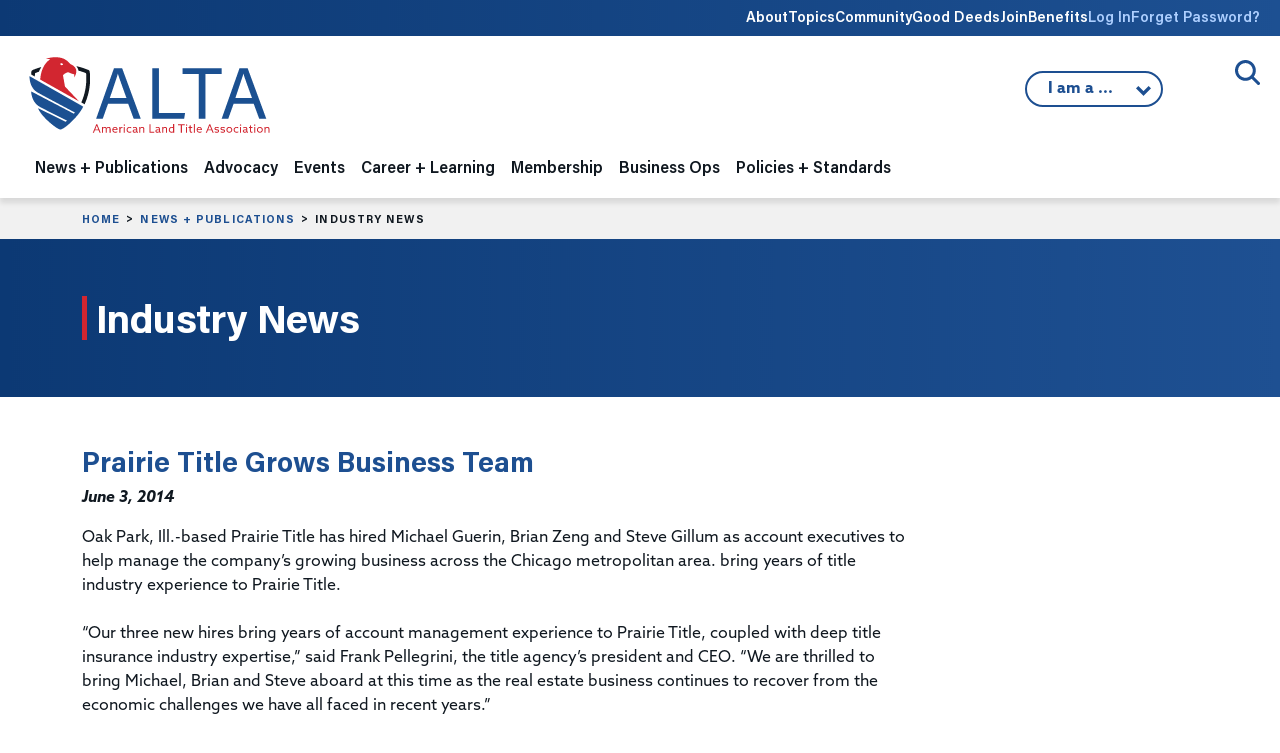

--- FILE ---
content_type: text/html;charset=UTF-8
request_url: https://www.alta.org/news-and-publications/news/20140603-Prairie-Title-Grows-Business-Team
body_size: 13097
content:
<!doctype html>
<html lang="en" xmlns="http://www.w3.org/1999/html">
<head>
	<title>ALTA - Prairie Title Grows Business Team</title>
	
<!-- Google Tag Manager -->
<script>(function(w,d,s,l,i){w[l]=w[l]||[];w[l].push({'gtm.start':
new Date().getTime(),event:'gtm.js'});var f=d.getElementsByTagName(s)[0],
j=d.createElement(s),dl=l!='dataLayer'?'&l='+l:'';j.async=true;j.src=
'https://www.googletagmanager.com/gtm.js?id='+i+dl;f.parentNode.insertBefore(j,f);
})(window,document,'script','dataLayer','GTM-K563FHW');</script>
<!-- End Google Tag Manager -->


	<meta charset="utf-8">
	<meta name="MobileOptimized" content="width" />
	<meta name="HandheldFriendly" content="true" />
	<meta name="viewport" content="width=device-width, initial-scale=1">

	<link rel="preconnect" href="https://www.googletagmanager.com">

	<meta name="google-site-verification" content="S1kv_9X7eOCJVhJx9LJbIlAfS5eMWGdZrgr53w8Hz7A" />
	<meta name="facebook-domain-verification" content="anf99f39woqeu8zq60m1p20dgtfatv" />
	<meta name="msvalidate.01" content="9DC8C304FBBF38AB7EFAEC0693403060" />

	

	<meta name="title" content="Prairie Title Grows Business Team" />
	<meta property="og:title" content="Prairie Title Grows Business Team" />
	<meta name="author" content="Jeremy Yohe" />
	<meta name="robots" content="index,follow" />
	<meta name="expires" content="Tue, 01 Jun 1999 19:58:02 GMT">
	<meta property="og:site_name" content="American Land Title Association" />
	<meta property="og:locale" content="en_US" />
	<meta property="article:publisher" content="ALTA TitleNews Online" />
	<meta property="article:published_time" content="2014-06-03T10:50:00-05:00" />
	<meta name="publish_date" content="2014-06-03T10:50:00-05:00" />
	<meta property="og:type" content="article" />
	<meta property="og:url" content="https://www.alta.org/news-and-publications/news/20140603-Prairie-Title-Grows-Business-Team" />
	<link rel="image_src" href="https://www.alta.org/images/ALTA-Logo-Share-1200x628.png" />
	<meta property="og:image" content="https://www.alta.org/images/ALTA-Logo-Share-1200x628.png" />
	<meta property="og:image:width" content="1200" />
	<meta property="og:image:height" content="628" />
	<meta property="og:image:type" content="image/jpeg" />
	<meta name="description" content="Oak Park, Ill.-based Prairie Title has hired Michael Guerin, Brian Zeng and Steve Gillum as account executives to help manage the company’s growing business across the Chicago metropolitan area. bring years of title industry experience to Prairie Title. " />
	<meta property="og:description" content="Oak Park, Ill.-based Prairie Title has hired Michael Guerin, Brian Zeng and Steve Gillum as account executives to help manage the company’s growing business across the Chicago metropolitan area. bring years of title industry experience to Prairie Title. " />
	<meta name="keywords" content="American Land Title Association, ALTA, title insurance, title company, title agent, settlement services, property rights, real estate" />

	<link rel="cononical" href="https://www.alta.org/news-and-publications/news/20140603-Prairie-Title-Grows-Business-Team" />

	<link rel="apple-touch-icon" sizes="180x180" href="https://www.alta.org/images/favicons/apple-touch-icon.png">
	<link rel="icon" type="image/png" sizes="32x32" href="https://www.alta.org/images/favicons/favicon-32x32.png">
	<link rel="icon" type="image/png" sizes="16x16" href="https://www.alta.org/images/favicons/favicon-16x16.png">
	
	<link rel="mask-icon" href="https://www.alta.org/images/favicons/safari-pinned-tab.svg" color="#5bbad5">
	<link rel="shortcut icon" href="https://www.alta.org/images/favicons/favicon.ico">
	<meta name="msapplication-TileColor" content="#2b5797">
	<meta name="msapplication-config" content="https://www.alta.org/images/favicons/browserconfig.xml">
	<meta name="theme-color" content="#ffffff">

	<link href="https://cdn.jsdelivr.net/npm/bootstrap@5.3.8/dist/css/bootstrap.min.css" rel="stylesheet" integrity="sha384-sRIl4kxILFvY47J16cr9ZwB07vP4J8+LH7qKQnuqkuIAvNWLzeN8tE5YBujZqJLB" crossorigin="anonymous">

	<link href="https://www.alta.org/css/styles.css" rel="stylesheet" type="text/css" />
	<link href="https://www.alta.org/css/custom.css?1769416459115" rel="stylesheet" type="text/css" />
	<link href="https://www.alta.org/css/select2.min.css" rel="stylesheet" type="text/css">

	<link href="https://www.alta.org/css/fontawesome/css/fontawesome.min.css" rel="stylesheet">
	<link href="https://www.alta.org/css/fontawesome/css/brands.min.css" rel="stylesheet">
	<link href="https://www.alta.org/css/fontawesome/css/solid.min.css" rel="stylesheet">
	<link href="https://www.alta.org/css/fontawesome/css/duotone.min.css" rel="stylesheet">

	
	<!-- Facebook Pixel Code -->
	<script>
	  !function(f,b,e,v,n,t,s)
	  {if(f.fbq)return;n=f.fbq=function(){n.callMethod?
	  n.callMethod.apply(n,arguments):n.queue.push(arguments)};
	  if(!f._fbq)f._fbq=n;n.push=n;n.loaded=!0;n.version='2.0';
	  n.queue=[];t=b.createElement(e);t.async=!0;
	  t.src=v;s=b.getElementsByTagName(e)[0];
	  s.parentNode.insertBefore(t,s)}(window, document,'script',
	  'https://connect.facebook.net/en_US/fbevents.js');
	  fbq('init', '190723278257726');
	  fbq('track', 'PageView');
	</script>
	<noscript><img height="1" width="1" style="display:none"
	  src="https://www.facebook.com/tr?id=190723278257726&ev=PageView&noscript=1"
	/></noscript>
	<!-- End Facebook Pixel Code -->
	
	
	<!-- All content copyright (c) 2004-2026 American Land Title Association. All rights reserved. -->
	<!-- Custom HTML, CSS, JS, and CFM code copyright (c) 2004-2026 www.chad-wick.com. All rights reserved. -->
	<!-- Base website designed by Team Allegiance. -->
	
</head>

<body class="page-industry-news">

<!-- Google Tag Manager (noscript) -->
<noscript><iframe src="https://www.googletagmanager.com/ns.html?id=GTM-K563FHW"
height="0" width="0" style="display:none;visibility:hidden"></iframe></noscript>
<!-- End Google Tag Manager (noscript) -->


<a href="#main-content" class="visually-hidden focusable">
Skip to main content
</a>

<div class="header-wrapper">

<div class="utility-nav-wrap">
	<div class="container-fluid">
	<div class="row">
		<div class="col-12">
		<nav class="utility-nav">
			<ul>
			<li class="d-none d-lg-block">
				<a href="/about">About</a>
				<div class="utility-dropdown">
				
					<div><a href="https://www.alta.org/about/alta-strategic-priorities" >ALTA Strategic Priorities</a></div>
				
					<div><a href="https://www.alta.org/about/board-of-governors" >Board of Governors</a></div>
				
					<div><a href="https://www.alta.org/about/alta-presidents" >ALTA Presidents</a></div>
				
					<div><a href="https://www.alta.org/media/pdf/alta-bylaws.pdf" target="_blank">ALTA Bylaws</a></div>
				
					<div><a href="https://www.alta.org/about/privacy-policy" >Privacy Policy</a></div>
				
					<div><a href="https://www.alta.org/about/antitrust-policy" >ALTA Antitrust Policy</a></div>
				
					<div><a href="https://www.alta.org/about/working-at-alta" >Working at ALTA</a></div>
				
					<div><a href="https://www.alta.org/about/state-land-title-associations" >State Land Title Associations</a></div>
				
					<div><a href="https://www.alta.org/about/contact-alta" >Contact ALTA</a></div>
				
					<div><a href="https://www.alta.org/about/history-of-alta" >History of ALTA</a></div>
				
					<div><a href="https://teamlocker.squadlocker.com/#/lockers/american-land-title-association" target="_blank">ALTA Gear</a></div>
				
				<div>
			</li>
			<li class="d-none d-lg-block">
				<a href="/topics">Topics</a>
				<div class="utility-dropdown">
					
						<div><a href="https://www.alta.org/topics/title-waiver-pilot" >Title Acceptance Pilot</a></div>
					
						<div><a href="https://www.alta.org/topics/digital-closings-topic" >Digital Closings</a></div>
					
						<div><a href="https://www.alta.org/topics/artificial-intelligence" >Artificial Intelligence</a></div>
					
						<div><a href="https://www.alta.org/topics/cybersecurity" >Cybersecurity</a></div>
					
						<div><a href="https://www.alta.org/topics/wire-fraud" >Wire Fraud</a></div>
					
						<div><a href="https://www.alta.org/topics/fincen" >Financial Crimes Enforcement Network</a></div>
					
				<div>
			</li>

			
				<li class="d-none d-lg-block"><a href="https://community.alta.org" target="_blank">Community</a></li>
			
				<li class="d-none d-lg-block"><a href="https://www.altagooddeeds.org" target="_blank">Good Deeds</a></li>
			
				<li class="d-none d-lg-block"><a href="https://www.alta.org/membership">Join</a></li>
			
				<li class="d-none d-lg-block"><a href="https://www.alta.org/membership/membership-benefits">Benefits</a></li>
			
				<li><a href="https://portal.alta.org/account/login.aspx?RedirectUrl=https://www.alta.org/news-and-publications/news?title=20140603-Prairie-Title-Grows-Business-Team" class="login-link">Log In</a></li>
				<li><a href="https://portal.alta.org/account/login.aspx?Forgot=Yes&RedirectUrl=https://www.alta.org/news-and-publications/news" class="login-link">Forget Password?</a></li>
			

			</ul>
		</nav>
		</div>
	</div>
	</div>
</div>

<div class="site-search">
	<div class="container-fluid">
	<div class="row">
		<div class="col-12 site-search-wrap">
		
		<button class="site-search-trigger">
			<span>Open/Close Search</span>
		</button>
		<div class="site-search-form">
			<form action="/search/" method="post" style="display:none;">
			<input class="site-search-field" type="text" name="keywords" placeholder="Enter keyword(s) to match exactly">
			

<script src="https://challenges.cloudflare.com/turnstile/v0/api.js" defer></script>
    
<div class="cf-turnstile" data-sitekey="0x4AAAAAAA8SNLGwesom6iYz"></div>

				<input class="site-search-button" type="submit" value="Search" style="height:40px;margin-top:12px;">
			
			<input type="hidden" name="doAll" value="1">
			</form>
		</div>
		</div>
	</div>
	</div>
</div>

<header class="site-header">

	<div class="container-fluid">
	<div class="row">
		<div class="col-12">
		<nav class="navbar navbar-expand-lg">
			<a class="navbar-brand" href="https://www.alta.org"><img class="site-logo" src="https://www.alta.org/images/ALTA-Logo.svg" height="78" width="245" alt="ALTA American Land Title Association"></a>
			<button class="navbar-toggler" type="button" data-bs-toggle="collapse" data-bs-target="#navbarNavDropdown" aria-controls="navbarNavDropdown" aria-expanded="false" aria-label="Toggle navigation">
			<span class="toggler-icon top-bar"></span>
			<span class="toggler-icon middle-bar"></span>
			<span class="toggler-icon bottom-bar"></span>
			</button>

			
			<div class="iama">
			<button class="iama-trigger">
				
				I am a ...
				

			<ul class="iama-dropdown">
				
					<li><a href="https://www.alta.org/iama.cfm?return=/news-and-publications/news.cfm&which=1">Title Attorney</a></li>
				
					<li><a href="#" onclick="confirmModal('Notice','Click <b>Continue</b> to go to HomeClosing101.','https://www.homeclosing101.org/',1);">Consumer</a></li>
				
					<li><a href="https://www.alta.org/iama.cfm?return=/news-and-publications/news.cfm&which=3">Realtor</a></li>
				
					<li><a href="https://www.alta.org/iama.cfm?return=/news-and-publications/news.cfm&which=4">Mortgage Lender</a></li>
				
					<li><a href="https://www.alta.org/iama.cfm?return=/news-and-publications/news.cfm&which=5">Policy Maker</a></li>
				
					<li><a href="https://www.alta.org/iama.cfm?return=/news-and-publications/news.cfm&which=6">Student</a></li>
				
					<li><a href="https://www.alta.org/iama.cfm?return=/news-and-publications/news.cfm&which=7">Land Title Professional</a></li>
				
			</ul>
 			</button>
	
			</div>
			

			<div class="collapse navbar-collapse" id="navbarNavDropdown">
			<ul class="navbar-nav ">






	<li class="nav-item dropdown nav-news-and-publications">
	<span class="nav-expand"><i class="fa fa-chevron-down"></i></span>
	<a class="nav-link" href="/news-and-publications" id="navbarDropdown1" role="button" aria-expanded="false">News + Publications</a> 
	<div class="dropdown-menu" aria-labelledby="navbarDropdown1">
		<div class="dropdown-menu-meta col-md-4">
		<p class="section-heading">News + Publications</p>
		<img src="/images/nav/nav-image-news-publications.jpg" />
		<p>ALTA’s publications and news center brings the latest information affecting the title and settlement services industry to ALTA members. Whether you are looking for industry news, practical insights on issues affecting title insurance or our suite of legal and regulatory publications we have the news you need.</p>
		</div>
		<div class="dropdown-menu-nav col-md-8">
		
		
		<ul class="subnav">
			
			
				<li class="subnav-level-1">
					<a class="dropdown-item" href="https://www.alta.org/news-and-publications/titlenews-magazine" ><span>TitleNews Magazine</span></a>
					<div class="dropdown-desc">The industry's essential news magazine contains vital information and analysis for industry professionals.</div> 
				</li>
			
			
				<li class="subnav-level-1">
					<a class="dropdown-item" href="https://www.alta.org/news-and-publications/industry-news" ><span>Industry News</span></a>
					<div class="dropdown-desc">Twice a week, the top stories impacting the title insurance industry.</div> 
				</li>
			
			
				<li class="subnav-level-1">
					<a class="dropdown-item" href="https://www.alta.org/news-and-publications/legal-and-regulatory-publications" ><span>Legal + Regulatory Publications</span></a>
					<div class="dropdown-desc">Practical legal analysis of claims and court decisions related to the title insurance industry.</div> 
					<ul>
						
							<li class="subnav-level-2"><a class="dropdown-item" href="https://www.alta.org/news-and-publications/legal-and-regulatory-publications/tirs-state-compliance-guide" >TIRS State Compliance Guides</a></li>
						
							<li class="subnav-level-2"><a class="dropdown-item" href="https://www.alta.org/news-and-publications/legal-and-regulatory-publications/title-and-escrow-claims-guide" >Title & Escrow Claims Guide</a></li>
						
							<li class="subnav-level-2"><a class="dropdown-item" href="https://www.alta.org/news-and-publications/legal-and-regulatory-publications/title-insurance-law-journal" >Title Insurance Law Journal</a></li>
						
					</ul>
					
				</li>
			
			
				<li class="subnav-level-1">
					<a class="dropdown-item" href="https://www.alta.org/news-and-publications/title-protects" ><span>Title Protects</span></a>
					<div class="dropdown-desc">Members of the title insurance industry work daily to assist consumers in purchasing new homes and enhancing their communities.</div> 
				</li>
			
			
				<li class="subnav-level-1">
					<a class="dropdown-item" href="https://www.alta.org/news-and-publications/press-releases" ><span>Press Releases</span></a>
					
				</li>
			
			
				<li class="subnav-level-1">
					<a class="dropdown-item" href="https://www.homeclosing101.org" target="_blank"><span>Consumers: What to Expect at Closing</span></a>
					<div class="dropdown-desc">HomeClosing101.org</div> 
				</li>
			
			
				<li class="subnav-level-1">
					<a class="dropdown-item" href="https://www.alta.org/news-and-publications/manage-subscriptions" ><span>Manage Your Subscriptions</span></a>
					<div class="dropdown-desc">Manage the emails you want to receive from ALTA.</div> 
					<ul>
						
							<li class="subnav-level-2"><a class="dropdown-item" href="https://www.alta.org/news-and-publications/manage-subscriptions#email" >Email Preferences</a></li>
						
					</ul>
					
				</li>
			
		</ul>
		

		</div>
	</div>
	</li>
	


	<li class="nav-item dropdown nav-advocacy">
	<span class="nav-expand"><i class="fa fa-chevron-down"></i></span>
	<a class="nav-link" href="/advocacy" id="navbarDropdown2" role="button" aria-expanded="false">Advocacy</a> 
	<div class="dropdown-menu" aria-labelledby="navbarDropdown1">
		<div class="dropdown-menu-meta col-md-4">
		<p class="section-heading">Advocacy</p>
		<img src="/images/nav/nav-image-advocacy.jpg" />
		<p>ALTA represents its members on a national and state level by working closely with members of Congress, state legislatures and regulators to advocate on behalf of the land title industry.</p>
		</div>
		<div class="dropdown-menu-nav col-md-8">
		
		
		<ul class="subnav">
			
			
				<li class="subnav-level-1">
					<a class="dropdown-item" href="https://www.alta.org/advocacy/advocacy-issues" ><span>Advocacy Issues</span></a>
					
					<ul>
						
							<li class="subnav-level-2"><a class="dropdown-item" href="https://www.alta.org/advocacy/advocacy-issues/1031-real-estate-like-kind-exchanges" >1031 Real Estate Like-kind Exchanges</a></li>
						
							<li class="subnav-level-2"><a class="dropdown-item" href="https://www.alta.org/advocacy/advocacy-issues/treasury" >Anti-Money Laundering/FinCEN</a></li>
						
							<li class="subnav-level-2"><a class="dropdown-item" href="https://www.alta.org/advocacy/advocacy-issues/data-privacy" >Data Privacy</a></li>
						
							<li class="subnav-level-2"><a class="dropdown-item" href="https://www.alta.org/advocacy/advocacy-issues/digital-closings" >Digital Closings/Remote Online Notarization</a></li>
						
							<li class="subnav-level-2"><a class="dropdown-item" href="https://www.alta.org/advocacy/advocacy-issues/discriminatory-covenants" >Discriminatory Covenants</a></li>
						
							<li class="subnav-level-2"><a class="dropdown-item" href="https://www.alta.org/advocacy/advocacy-issues/elder-real-estate-fraud" >Elder Real Estate Fraud</a></li>
						
							<li class="subnav-level-2"><a class="dropdown-item" href="https://www.alta.org/advocacy/advocacy-issues/fema" >Flood Insurance</a></li>
						
							<li class="subnav-level-2"><a class="dropdown-item" href="https://www.alta.org/advocacy/advocacy-issues/foreign-ownership" >Foreign Ownership of Land</a></li>
						
							<li class="subnav-level-2"><a class="dropdown-item" href="https://www.alta.org/advocacy/advocacy-issues/heirs-property" >Heirs' Property</a></li>
						
							<li class="subnav-level-2"><a class="dropdown-item" href="https://www.alta.org/advocacy/advocacy-issues/housing-affordability" >Housing Affordability</a></li>
						
							<li class="subnav-level-2"><a class="dropdown-item" href="https://www.alta.org/advocacy/advocacy-issues/native-american-lands" >Native American Lands</a></li>
						
							<li class="subnav-level-2"><a class="dropdown-item" href="https://www.alta.org/advocacy/advocacy-issues/non-title-recorded-agreements-for-personal-service" >Non-Title Recorded Agreements for Personal Service (NTRAPS)</a></li>
						
							<li class="subnav-level-2"><a class="dropdown-item" href="https://www.alta.org/advocacy/advocacy-issues/predictable-recording-fees" >Predictable Recording Fees</a></li>
						
							<li class="subnav-level-2"><a class="dropdown-item" href="https://www.alta.org/advocacy/advocacy-issues/foreclosure" >Property Tax Foreclosure</a></li>
						
							<li class="subnav-level-2"><a class="dropdown-item" href="https://www.alta.org/advocacy/advocacy-issues/good-funds" >Real Time Payments / Good Funds</a></li>
						
							<li class="subnav-level-2"><a class="dropdown-item" href="https://www.alta.org/advocacy/advocacy-issues/redaction-and-record-shielding" >Redaction/Record Shielding</a></li>
						
							<li class="subnav-level-2"><a class="dropdown-item" href="https://www.alta.org/advocacy/advocacy-issues/serving-consumers-and-communities" >Serving Consumers and Communities</a></li>
						
							<li class="subnav-level-2"><a class="dropdown-item" href="https://www.alta.org/advocacy/advocacy-issues/title-waiver-pilot-advocacy" >Title Acceptance Pilot</a></li>
						
							<li class="subnav-level-2"><a class="dropdown-item" href="https://www.alta.org/advocacy/advocacy-issues/unregulated-title-insurance-products" >Unregulated Title Insurance Alternatives</a></li>
						
					</ul>
					
				</li>
			
			
				<li class="subnav-level-1">
					<a class="dropdown-item" href="https://www.alta.org/advocacy/tipac" ><span>Title Industry Political Action Committee (TIPAC)</span></a>
					<div class="dropdown-desc">TIPAC is the only PAC that directly represents the interest of the title industry in our nation's political system.</div> 
				</li>
			
			
				<li class="subnav-level-1">
					<a class="dropdown-item" href="https://www.alta.org/advocacy/tan" ><span>Title Action Network (TAN)</span></a>
					<div class="dropdown-desc">TAN is the premier grassroots organization promoting the value of the land title insurance industry.</div> 
					<ul>
						
							<li class="subnav-level-2"><a class="dropdown-item" href="https://www.alta.org/advocacy/tan#join-tan" >Join TAN</a></li>
						
							<li class="subnav-level-2"><a class="dropdown-item" href="https://www.alta.org/advocacy/tan/tan-member-map" >TAN Member Map</a></li>
						
							<li class="subnav-level-2"><a class="dropdown-item" href="https://www.alta.org/advocacy/tan/congressional-liaisons" >Congressional Liaisons</a></li>
						
					</ul>
					
				</li>
			
			
				<li class="subnav-level-1">
					<a class="dropdown-item" href="https://www.alta.org/advocacy/state-advocacy" ><span>State Legislation Tracking Map</span></a>
					
				</li>
			
		</ul>
		

		</div>
	</div>
	</li>
	


	<li class="nav-item dropdown nav-events">
	<span class="nav-expand"><i class="fa fa-chevron-down"></i></span>
	<a class="nav-link" href="/events" id="navbarDropdown3" role="button" aria-expanded="false">Events</a> 
	<div class="dropdown-menu" aria-labelledby="navbarDropdown1">
		<div class="dropdown-menu-meta col-md-4">
		<p class="section-heading">Events</p>
		<img src="/images/nav/nav-image-events.jpg" />
		<p>ALTA, along with affiliated land title associations, organizes dozens of world-class meetings each year. Each event is an opportunity for you to learn from industry experts, meet industry vendors and network with your peers.</p>
		</div>
		<div class="dropdown-menu-nav col-md-8">
		
		
		<ul class="subnav">
			
			
				<li class="subnav-level-1">
					<a class="dropdown-item" href="https://portal.alta.org/events/upcoming-events" ><span>Register for a Meeting</span></a>
					
				</li>
			
			
				<li class="subnav-level-1">
					<a class="dropdown-item" href="https://www.alta.org/career-and-learning/webinars-and-training/webinars" ><span>Webinars (ALTA Insights)</span></a>
					
				</li>
			
			
				<li class="subnav-level-1">
					<a class="dropdown-item" href="https://www.alta.org/events/#upcoming-events" ><span>Upcoming Events</span></a>
					
				</li>
			
			
				<li class="subnav-level-1">
					<a class="dropdown-item" href="https://www.alta.org/events/#national-conferences" ><span>National Conferences</span></a>
					
					<ul>
						
							<li class="subnav-level-2"><a class="dropdown-item" href="https://meetings.alta.org/one/" target="_blank">ALTA ONE</a></li>
						
							<li class="subnav-level-2"><a class="dropdown-item" href="https://meetings.alta.org/edge" target="_blank">ALTA EDge</a></li>
						
							<li class="subnav-level-2"><a class="dropdown-item" href="https://meetings.alta.org/advocacy/" target="_blank">ALTA Advocacy Summit</a></li>
						
					</ul>
					
				</li>
			
			
				<li class="subnav-level-1">
					<a class="dropdown-item" href="https://www.alta.org/events/#specialized-meetings" ><span>Specialized Meetings</span></a>
					
					<ul>
						
							<li class="subnav-level-2"><a class="dropdown-item" href="https://meetings.alta.org/largeagents/" target="_blank">Large Agents Conference</a></li>
						
							<li class="subnav-level-2"><a class="dropdown-item" href="https://meetings.alta.org/bootcamp/" target="_blank">ALTA FinCEN Bootcamp</a></li>
						
							<li class="subnav-level-2"><a class="dropdown-item" href="https://meetings.alta.org/commercial/" target="_blank">Commercial Network</a></li>
						
					</ul>
					
				</li>
			
			
				<li class="subnav-level-1">
					<a class="dropdown-item" href="https://www.alta.org/events/#past-meetings-archive" ><span>Past Meetings Archive</span></a>
					
				</li>
			
			
				<li class="subnav-level-1">
					<a class="dropdown-item" href="https://www.alta.org/events/meeting-attendees" ><span>Meeting Attendees</span></a>
					
				</li>
			
			
				<li class="subnav-level-1">
					<a class="dropdown-item" href="https://www.alta.org/events/code-of-conduct" ><span>Event Code of Conduct</span></a>
					
				</li>
			
			
				<li class="subnav-level-1">
					<a class="dropdown-item" href="https://www.alta.org/events/media-policy-of-events" ><span>ALTA Media Policy for Events</span></a>
					
				</li>
			
		</ul>
		

		</div>
	</div>
	</li>
	


	<li class="nav-item dropdown nav-career-and-learning">
	<span class="nav-expand"><i class="fa fa-chevron-down"></i></span>
	<a class="nav-link" href="/career-and-learning" id="navbarDropdown4" role="button" aria-expanded="false">Career + Learning</a> 
	<div class="dropdown-menu" aria-labelledby="navbarDropdown1">
		<div class="dropdown-menu-meta col-md-4">
		<p class="section-heading">Career + Learning</p>
		<img src="/images/nav/nav-image-career-learning.jpg" />
		<p>Since 1971 ALTA has been the source of practical knowledge and skill-based training solutions for the title insurance industry. ALTA is dedicated to providing cutting edge educational solutions to our members through several options.</p>
		</div>
		<div class="dropdown-menu-nav col-md-8">
		
		
		<ul class="subnav">
			
			
				<li class="subnav-level-1">
					<a class="dropdown-item" href="https://www.alta.org/career-and-learning/national-title-professional" ><span>National Title Professional Designation</span></a>
					<div class="dropdown-desc">The National Title Professional (NTP) Designation is designed to recognize land title professionals </div> 
					<ul>
						
							<li class="subnav-level-2"><a class="dropdown-item" href="https://www.alta.org/file/NTP-Application" target="_blank">Apply for NTP Designation</a></li>
						
							<li class="subnav-level-2"><a class="dropdown-item" href="https://www.alta.org/career-and-learning/national-title-professional/ntp-directory" >National Title Professional Directory</a></li>
						
					</ul>
					
				</li>
			
			
				<li class="subnav-level-1">
					<a class="dropdown-item" href="https://www.alta.org/career-and-learning/continuing-education" ><span>Continuing Education</span></a>
					
					<ul>
						
							<li class="subnav-level-2"><a class="dropdown-item" href="https://elevate.alta.org" target="_blank">Online Course Catalog</a></li>
						
							<li class="subnav-level-2"><a class="dropdown-item" href="https://www.alta.org/career-and-learning/continuing-education/approved-courses-and-states" >Approved Courses and States</a></li>
						
					</ul>
					
				</li>
			
			
				<li class="subnav-level-1">
					<a class="dropdown-item" href="https://www.alta.org/career-and-learning/diversity" ><span>Diversity and Inclusion</span></a>
					
				</li>
			
			
				<li class="subnav-level-1">
					<a class="dropdown-item" href="https://www.alta.org/career-and-learning/webinars-and-training" ><span>Training + Webinars</span></a>
					
					<ul>
						
							<li class="subnav-level-2"><a class="dropdown-item" href="https://www.alta.org/career-and-learning/webinars-and-training/training-videos" >Training Videos</a></li>
						
							<li class="subnav-level-2"><a class="dropdown-item" href="https://www.alta.org/career-and-learning/webinars-and-training/webinars" >Webinars (ALTA Insights)</a></li>
						
							<li class="subnav-level-2"><a class="dropdown-item" href="https://elevate.alta.org" target="_blank">Online Course Catalog</a></li>
						
							<li class="subnav-level-2"><a class="dropdown-item" href="https://www.alta.org/career-and-learning/webinars-and-training/team-building-board-game" >Team-Building Board Game (Title Triumph)</a></li>
						
							<li class="subnav-level-2"><a class="dropdown-item" href="https://www.alta.org/career-and-learning/webinars-and-training/new-title-agent-kit" >New Title Agent Kit</a></li>
						
							<li class="subnav-level-2"><a class="dropdown-item" href="https://www.alta.org/career-and-learning/webinars-and-training/model-training-program" >Model Training Program: Early Career to Experienced</a></li>
						
					</ul>
					
				</li>
			
			
				<li class="subnav-level-1">
					<a class="dropdown-item" href="https://www.alta.org/career-and-learning/my-professional-development" ><span>My Professional Development</span></a>
					
					<ul>
						
							<li class="subnav-level-2"><a class="dropdown-item" href="https://www.alta.org/career-and-learning/credentials" >Title Producer & Attorney Credentials</a></li>
						
					</ul>
					
				</li>
			
		</ul>
		

		</div>
	</div>
	</li>
	


	<li class="nav-item dropdown nav-membership">
	<span class="nav-expand"><i class="fa fa-chevron-down"></i></span>
	<a class="nav-link" href="/membership" id="navbarDropdown5" role="button" aria-expanded="false">Membership</a> 
	<div class="dropdown-menu" aria-labelledby="navbarDropdown1">
		<div class="dropdown-menu-meta col-md-4">
		<p class="section-heading">Membership</p>
		<img src="/images/nav/nav-image-membership.jpg" />
		<p>ALTA is committed to your professional development. By becoming a member of ALTA, not only do you strengthen the industry’s future, you gain access to valuable resources to help your company differentiate itself in the market.</p>
		</div>
		<div class="dropdown-menu-nav col-md-8">
		
		
		<ul class="subnav">
			
			
				<li class="subnav-level-1">
					<a class="dropdown-item" href="https://portal.alta.org/become-a-member" ><span>Become an ALTA Member</span></a>
					<div class="dropdown-desc">Gain access to valuable resources to help your company differentiate itself in the market.</div> 
					<ul>
						
							<li class="subnav-level-2"><a class="dropdown-item" href="https://www.alta.org/membership/find-or-create-account" >Find or Create an ALTA Account</a></li>
						
					</ul>
					
				</li>
			
			
				<li class="subnav-level-1">
					<a class="dropdown-item" href="https://portal.alta.org/my-account/my-alta-profile/" ><span>My ALTA Membership</span></a>
					
					<ul>
						
							<li class="subnav-level-2"><a class="dropdown-item" href="https://portal.alta.org/my-account/my-alta-profile/" >Manage Your Account</a></li>
						
							<li class="subnav-level-2"><a class="dropdown-item" href="https://www.alta.org/membership/my-membership/manage-serve" >Manage Where You Serve</a></li>
						
							<li class="subnav-level-2"><a class="dropdown-item" href="https://www.alta.org/membership/my-membership/member-logo" >ALTA Member Logo</a></li>
						
							<li class="subnav-level-2"><a class="dropdown-item" href="https://www.alta.org/membership/my-membership/print-membership-certificate" >Print Membership Certificate</a></li>
						
					</ul>
					
				</li>
			
			
				<li class="subnav-level-1">
					<a class="dropdown-item" href="https://portal.alta.org/my-account/my-alta-profile/?&tab=overview" ><span>Renew Your Membership</span></a>
					<div class="dropdown-desc">You must be the primary or secondary contact for your company.</div> 
					<ul>
						
							<li class="subnav-level-2"><a class="dropdown-item" href="https://portal.alta.org/my-account/my-alta-profile/?&tab=overview" >Renew ALTA Membership</a></li>
						
							<li class="subnav-level-2"><a class="dropdown-item" href="https://tiacrrg.com/forms/" target="_blank">Renew TIAC Membership</a></li>
						
					</ul>
					
				</li>
			
			
				<li class="subnav-level-1">
					<a class="dropdown-item" href="https://www.alta.org/membership/types" ><span>Membership Types</span></a>
					
				</li>
			
			
				<li class="subnav-level-1">
					<a class="dropdown-item" href="https://www.alta.org/membership/#calculate" ><span>Dues Calculator</span></a>
					
				</li>
			
			
				<li class="subnav-level-1">
					<a class="dropdown-item" href="https://www.alta.org/membership/leadership-and-engagement-groups" ><span>Leadership + Engagement Groups</span></a>
					<div class="dropdown-desc">On this page, you can find information on engagement groups, their members and responsibilities.</div> 
					<ul>
						
							<li class="subnav-level-2"><a class="dropdown-item" href="https://www.alta.org/membership/leadership-and-engagement-groups/leadership-resources" >Leadership Resources</a></li>
						
					</ul>
					
				</li>
			
			
				<li class="subnav-level-1">
					<a class="dropdown-item" href="https://www.alta.org/membership/non-member-options" ><span>Non-Member Options</span></a>
					<div class="dropdown-desc">The Policy Forms License for limited use can be acquired for $55. </div> 
					<ul>
						
							<li class="subnav-level-2"><a class="dropdown-item" href="https://www.alta.org/membership/non-member-options#policy-forms-license" >Policy Forms License</a></li>
						
							<li class="subnav-level-2"><a class="dropdown-item" href="https://www.alta.org/membership/non-member-options/print-policy-forms-license-certificate" >Print Policy Forms License Certificate</a></li>
						
					</ul>
					
				</li>
			
			
				<li class="subnav-level-1">
					<a class="dropdown-item" href="https://www.alta.org/membership/directory" ><span>Membership Directory</span></a>
					<div class="dropdown-desc">Find ALTA Members across the United States.</div> 
					<ul>
						
							<li class="subnav-level-2"><a class="dropdown-item" href="https://www.alta.org/membership/directory" >Find an ALTA Member</a></li>
						
							<li class="subnav-level-2"><a class="dropdown-item" href="https://www.alta.org/membership/new-members" >New Member List</a></li>
						
					</ul>
					
				</li>
			
			
				<li class="subnav-level-1">
					<a class="dropdown-item" href="https://www.alta.org/membership/membership-benefits" ><span>Membership Benefits</span></a>
					<div class="dropdown-desc">As an ALTA member you join a family of dedicated professionals working to improve the land title industry. On this page you will find a list of the many items available to you as an ALTA Member.</div> 
				</li>
			
			
				<li class="subnav-level-1">
					<a class="dropdown-item" href="https://www.alta.org/membership/faqs" ><span>Frequently Asked Questions</span></a>
					<div class="dropdown-desc">Interested in becoming a member of ALTA? Get answers to some of the questions we are often asked.</div> 
				</li>
			
			
				<li class="subnav-level-1">
					<a class="dropdown-item" href="https://www.alta.org/membership/update-photo-logo" ><span>Update Your Photo or Logo</span></a>
					
				</li>
			
		</ul>
		

		</div>
	</div>
	</li>
	


	<li class="nav-item dropdown nav-business-operations">
	<span class="nav-expand"><i class="fa fa-chevron-down"></i></span>
	<a class="nav-link" href="/business-operations" id="navbarDropdown6" role="button" aria-expanded="false">Business Ops</a> 
	<div class="dropdown-menu" aria-labelledby="navbarDropdown1">
		<div class="dropdown-menu-meta col-md-4">
		<p class="section-heading">Business Ops</p>
		<img src="/images/nav/nav-image-business-operations.jpg" />
		<p>ALTA’s primary purpose is to help our title industry members succeed professionally. ALTA has cultivated several tools to help ALTA members measure, improve and grow their business. ALTA’s suite of tools can help you at any stage of your business venture.</p>
		</div>
		<div class="dropdown-menu-nav col-md-8">
		
		
		<ul class="subnav">
			
			
				<li class="subnav-level-1">
					<a class="dropdown-item" href="https://www.alta.org/business-operations/patriot-act-search" ><span>PATRIOT Act Search</span></a>
					<div class="dropdown-desc">ALTA members get access to the U.S. Treasury Blocked Persons List to search the Specially Designated Nationals List for blocked individuals.</div> 
				</li>
			
			
				<li class="subnav-level-1">
					<a class="dropdown-item" href="https://www.alta.org/business-operations/find-people-and-services" ><span>Find People + Services</span></a>
					<div class="dropdown-desc">Whether you are looking for an ALTA Member to help with an issue or a vendor to automate your work flow, find them here.</div> 
					<ul>
						
							<li class="subnav-level-2"><a class="dropdown-item" href="https://www.alta.org/marketplace" >ALTA Marketplace (Buyers Guide)</a></li>
						
							<li class="subnav-level-2"><a class="dropdown-item" href="https://www.alta.org/registry" >ALTA Registry</a></li>
						
							<li class="subnav-level-2"><a class="dropdown-item" href="https://www.alta.org/membership/directory" >Membership Directory</a></li>
						
					</ul>
					
				</li>
			
			
				<li class="subnav-level-1">
					<a class="dropdown-item" href="https://www.alta.org/business-operations/operations" ><span>Operations</span></a>
					<div class="dropdown-desc">Tools designed to help you run your business efficiently.</div> 
					<ul>
						
							<li class="subnav-level-2"><a class="dropdown-item" href="https://www.alta.org/business-operations/operations/errors-and-omissions-insurance" >Errors & Omissions Insurance</a></li>
						
							<li class="subnav-level-2"><a class="dropdown-item" href="https://www.alta.org/business-operations/operations/financial-crimes-enforcement-network" >Financial Crimes Enforcement Network (FinCEN)</a></li>
						
							<li class="subnav-level-2"><a class="dropdown-item" href="https://www.alta.org/business-operations/operations/information-security" >Information Security</a></li>
						
							<li class="subnav-level-2"><a class="dropdown-item" href="https://www.alta.org/business-operations/operations/mortgage-fraud-prevention" >Mortgage Fraud Prevention</a></li>
						
							<li class="subnav-level-2"><a class="dropdown-item" href="https://www.alta.org/business-operations/operations/seller-impersonation-fraud" >Seller Impersonation Fraud</a></li>
						
							<li class="subnav-level-2"><a class="dropdown-item" href="https://savewithups.com/alta" target="_blank">UPS Savings Program</a></li>
						
					</ul>
					
				</li>
			
			
				<li class="subnav-level-1">
					<a class="dropdown-item" href="https://www.alta.org/business-operations/human-resources" ><span>Human Resources</span></a>
					<div class="dropdown-desc">Go to source to help your Human Resources department.</div> 
					<ul>
						
							<li class="subnav-level-2"><a class="dropdown-item" href="https://www.alta.org/business-operations/human-resources/internship-resources" >Internship Launchpad</a></li>
						
							<li class="subnav-level-2"><a class="dropdown-item" href="https://www.alta.org/business-operations/human-resources/human-resources-sample-documents" >Human Resources Sample Documents</a></li>
						
							<li class="subnav-level-2"><a class="dropdown-item" href="https://www.alta.org/business-operations/human-resources/sample-job-descriptions-and-listings" >Sample Job Descriptions & Listings</a></li>
						
							<li class="subnav-level-2"><a class="dropdown-item" href="https://www.alta.org/business-operations/human-resources/human-resources-publications" >Human Resources Publications</a></li>
						
							<li class="subnav-level-2"><a class="dropdown-item" href="https://www.alta.org/business-operations/human-resources/our-values" >Our Values</a></li>
						
					</ul>
					
				</li>
			
			
				<li class="subnav-level-1">
					<a class="dropdown-item" href="https://www.alta.org/business-operations/industry-partners" ><span>Industry Partners</span></a>
					<div class="dropdown-desc">Meet our partners and find an Elite Provider to help drive new revenue.</div> 
					<ul>
						
							<li class="subnav-level-2"><a class="dropdown-item" href="https://www.alta.org/marketplace" >ALTA Marketplace (Buyers Guide)</a></li>
						
							<li class="subnav-level-2"><a class="dropdown-item" href="https://www.alta.org/elite" >Elite Provider Program</a></li>
						
							<li class="subnav-level-2"><a class="dropdown-item" href="https://www.alta.org/business-operations/industry-partners/advertise-with-alta" >Advertise with ALTA</a></li>
						
					</ul>
					
				</li>
			
			
				<li class="subnav-level-1">
					<a class="dropdown-item" href="https://www.alta.org/business-operations/research-initiatives-and-resources" ><span>Research Initiatives & Resources </span></a>
					<div class="dropdown-desc">Engage with and view the industry surveys, studies and reports curated by ALTA’s research department.</div> 
					<ul>
						
							<li class="subnav-level-2"><a class="dropdown-item" href="https://www.alta.org/business-operations/research-initiatives-and-resources/analysis-of-claims-and-claims-related-losses" >Analysis of Claims and Claims-Related Losses</a></li>
						
							<li class="subnav-level-2"><a class="dropdown-item" href="https://www.alta.org/business-operations/research-initiatives-and-resources/artificial-intelligence-insights" >Artificial Intelligence Insights</a></li>
						
							<li class="subnav-level-2"><a class="dropdown-item" href="https://www.alta.org/business-operations/research-initiatives-and-resources/benchmarking-surveys-and-resources" >Benchmarking Surveys</a></li>
						
							<li class="subnav-level-2"><a class="dropdown-item" href="https://www.alta.org/business-operations/research-initiatives-and-resources/critical-issue-studies" >Critical Issue Studies</a></li>
						
							<li class="subnav-level-2"><a class="dropdown-item" href="https://www.alta.org/business-operations/research-initiatives-and-resources/economic-contribution-report" >Economic Contribution Report</a></li>
						
							<li class="subnav-level-2"><a class="dropdown-item" href="https://www.alta.org/business-operations/research-initiatives-and-resources/industry-financial-data" >Industry Financial Data</a></li>
						
					</ul>
					
				</li>
			
			
				<li class="subnav-level-1">
					<a class="dropdown-item" href="https://www.alta.org/business-operations/marketing" ><span>Marketing</span></a>
					<div class="dropdown-desc">ALTA provides members with tools to easily communicate the benefits of what you do.</div> 
					<ul>
						
							<li class="subnav-level-2"><a class="dropdown-item" href="https://www.alta.org/business-operations/marketing/reach-consumers" >Reach Consumers (B2C)</a></li>
						
							<li class="subnav-level-2"><a class="dropdown-item" href="https://www.alta.org/business-operations/marketing/reach-realtors-and-lenders" >Reach REALTORS&reg; & Lenders (B2B)</a></li>
						
							<li class="subnav-level-2"><a class="dropdown-item" href="https://www.alta.org/business-operations/marketing/hop-leader-resources" >HOP Leader Resources</a></li>
						
							<li class="subnav-level-2"><a class="dropdown-item" href="https://www.alta.org/business-operations/marketing/social-media-marketing-calendar" >Social Media Marketing Calendar</a></li>
						
							<li class="subnav-level-2"><a class="dropdown-item" href="https://www.alta.org/business-operations/marketing/multilingual-suite" >Multilingual Suite</a></li>
						
					</ul>
					
				</li>
			
		</ul>
		

		</div>
	</div>
	</li>
	


	<li class="nav-item dropdown nav-policies-and-standards">
	<span class="nav-expand"><i class="fa fa-chevron-down"></i></span>
	<a class="nav-link" href="/policies-and-standards" id="navbarDropdown7" role="button" aria-expanded="false">Policies + Standards</a> 
	<div class="dropdown-menu" aria-labelledby="navbarDropdown1">
		<div class="dropdown-menu-meta col-md-4">
		<p class="section-heading">Policies + Standards</p>
		<img src="/images/nav/nav-image-policy-standards.jpg" />
		<p>One of ALTA’s main reasons for existing is to provide the title and settlement industry with industry-specific policy forms and standards that help the industry stay compliant with current regulations.</p>
		</div>
		<div class="dropdown-menu-nav col-md-8">
		
		
		<ul class="subnav">
			
			
				<li class="subnav-level-1">
					<a class="dropdown-item" href="https://www.alta.org/policies-and-standards/policy-forms" ><span>Policy Forms and Related Documents</span></a>
					<div class="dropdown-desc">This site provides access to the ALTA® collection of forms and related documents to ALTA Members, Licensees, and Subscribers.</div> 
					<ul>
						
							<li class="subnav-level-2"><a class="dropdown-item" href="https://www.alta.org/policies-and-standards/policy-forms/" >ALTA Policy Forms Collection</a></li>
						
							<li class="subnav-level-2"><a class="dropdown-item" href="https://www.alta.org/policies-and-standards/policy-forms/#6" >ALTA/NSPS Land Survey Standards</a></li>
						
							<li class="subnav-level-2"><a class="dropdown-item" href="https://www.alta.org/policies-and-standards/policy-forms/#49" >FinCEN Forms Collection</a></li>
						
							<li class="subnav-level-2"><a class="dropdown-item" href="https://www.alta.org/policies-and-standards/policy-forms/licensing" >ALTA Policy Forms Licensing</a></li>
						
							<li class="subnav-level-2"><a class="dropdown-item" href="https://www.alta.org/file/ALTA-Policy-Forms-Permission-to-Reprint-Form" >Permission to Reprint ALTA Forms</a></li>
						
							<li class="subnav-level-2"><a class="dropdown-item" href="https://www.alta.org/policies-and-standards/policy-forms/settlement-statements" >ALTA Settlement Statements</a></li>
						
							<li class="subnav-level-2"><a class="dropdown-item" href="https://www.alta.org/policies-and-standards/policy-forms/arbitration-information" >Arbitration Information</a></li>
						
							<li class="subnav-level-2"><a class="dropdown-item" href="https://portal.alta.org/subscriptions/get-a-subscription?category=policy%20forms%20license" >Purchase a License Subscription</a></li>
						
							<li class="subnav-level-2"><a class="dropdown-item" href="https://www.alta.org/membership/non-member-options/print-policy-forms-license-certificate " >Print Policy Forms License Certificate</a></li>
						
					</ul>
					
				</li>
			
			
				<li class="subnav-level-1">
					<a class="dropdown-item" href="https://www.alta.org/policies-and-standards/best-practices" ><span>Best Practices</span></a>
					<div class="dropdown-desc">Resources and tools for implementing the ALTA Best Practices standards.</div> 
					<ul>
						
							<li class="subnav-level-2"><a class="dropdown-item" href="https://www.alta.org/policies-and-standards/best-practices/get-started" >Get Started</a></li>
						
							<li class="subnav-level-2"><a class="dropdown-item" href="https://www.alta.org/policies-and-standards/best-practices/educational-resources" >Educational Resources</a></li>
						
							<li class="subnav-level-2"><a class="dropdown-item" href="https://www.alta.org/policies-and-standards/best-practices/assessment-guidelines" >Assessment Guidelines</a></li>
						
							<li class="subnav-level-2"><a class="dropdown-item" href="https://www.alta.org/policies-and-standards/best-practices/demonstrating-compliance" >Demonstrating Compliance</a></li>
						
							<li class="subnav-level-2"><a class="dropdown-item" href="https://www.alta.org/policies-and-standards/best-practices/faq-and-help" >Frequently Asked Questions</a></li>
						
					</ul>
					
				</li>
			
		</ul>
		

		</div>
	</div>
	</li>
	


	<li class="nav-item dropdown nav-about">
	<span class="nav-expand"><i class="fa fa-chevron-down"></i></span>
	<a class="nav-link" href="/about" id="navbarDropdown8" role="button" aria-expanded="false">About</a> 
	<div class="dropdown-menu" aria-labelledby="navbarDropdown1">
		<div class="dropdown-menu-meta col-md-4">
		<p class="section-heading">About</p>
		
		<p>Founded in 1907 and headquartered in Washington, D.C., ALTA is the national trade association and voice of title insurance agents, abstracters* and underwriters are Active Members, ranging from small, one-county operations, to large national title insurers in the united states.</p>
		</div>
		<div class="dropdown-menu-nav col-md-8">
		
		
		<ul class="subnav">
			
			
				<li class="subnav-level-1">
					<a class="dropdown-item" href="https://www.alta.org/about/alta-strategic-priorities" ><span>ALTA Strategic Priorities</span></a>
					
				</li>
			
			
				<li class="subnav-level-1">
					<a class="dropdown-item" href="https://www.alta.org/about/board-of-governors" ><span>Board of Governors</span></a>
					
				</li>
			
			
				<li class="subnav-level-1">
					<a class="dropdown-item" href="https://www.alta.org/about/alta-presidents" ><span>ALTA Presidents</span></a>
					
				</li>
			
			
				<li class="subnav-level-1">
					<a class="dropdown-item" href="https://www.alta.org/media/pdf/alta-bylaws.pdf" target="_blank"><span>ALTA Bylaws</span></a>
					
				</li>
			
			
				<li class="subnav-level-1">
					<a class="dropdown-item" href="https://www.alta.org/about/privacy-policy" ><span>Privacy Policy</span></a>
					<div class="dropdown-desc">We recognize the importance of protecting the personal information you provide at websites owned or controlled by the American Land Title Association.</div> 
				</li>
			
			
				<li class="subnav-level-1">
					<a class="dropdown-item" href="https://www.alta.org/about/antitrust-policy" ><span>ALTA Antitrust Policy</span></a>
					
				</li>
			
			
				<li class="subnav-level-1">
					<a class="dropdown-item" href="https://www.alta.org/about/working-at-alta" ><span>Working at ALTA</span></a>
					
				</li>
			
			
				<li class="subnav-level-1">
					<a class="dropdown-item" href="https://www.alta.org/about/state-land-title-associations" ><span>State Land Title Associations</span></a>
					
				</li>
			
			
				<li class="subnav-level-1">
					<a class="dropdown-item" href="https://www.alta.org/about/contact-alta" ><span>Contact ALTA</span></a>
					<div class="dropdown-desc">Contact the ALTA Staff, we have provided information on what each person is in charge of to help you reach the correct staff member.</div> 
				</li>
			
			
				<li class="subnav-level-1">
					<a class="dropdown-item" href="https://www.alta.org/about/history-of-alta" ><span>History of ALTA</span></a>
					
				</li>
			
			
				<li class="subnav-level-1">
					<a class="dropdown-item" href="https://teamlocker.squadlocker.com/#/lockers/american-land-title-association" target="_blank"><span>ALTA Gear</span></a>
					<div class="dropdown-desc">ALTA has something for everyone: We've included a variety of brands and price points as well as sizes, which range from XS to 4XL, depending on the item.</div> 
				</li>
			
		</ul>
		

		</div>
	</div>
	</li>
	


	<li class="nav-item dropdown nav-topics">
	<span class="nav-expand"><i class="fa fa-chevron-down"></i></span>
	<a class="nav-link" href="/topics" id="navbarDropdown9" role="button" aria-expanded="false">Topics</a> 
	<div class="dropdown-menu" aria-labelledby="navbarDropdown1">
		<div class="dropdown-menu-meta col-md-4">
		<p class="section-heading">Topics</p>
		
		<p>In our topics collection, you can stay up to speed on the most relevant issues in our industry—and learn how ALTA is engaged. Visit a topic page to find all the information ALTA has on that subject—from a summary to relevant events, educational resources, consumer and client-facing materials, business resources, and advocacy information.</p>
		</div>
		<div class="dropdown-menu-nav col-md-8">
		
		
		<ul class="subnav">
			
			
				<li class="subnav-level-1">
					<a class="dropdown-item" href="https://www.alta.org/topics/title-waiver-pilot" ><span>Title Acceptance Pilot</span></a>
					<div class="dropdown-desc">In March 2024, the Biden administration announced a Title Acceptance Pilot, which waives the requirement for lender’s title insurance on certain refinances. ALTA called the announcement a political gesture offering a false promise of savings for homeowners while exposing consumers, lenders and taxpayers to greater financial risk.</div> 
				</li>
			
			
				<li class="subnav-level-1">
					<a class="dropdown-item" href="https://www.alta.org/topics/digital-closings-topic" ><span>Digital Closings</span></a>
					<div class="dropdown-desc">ALTA strives to help members identify the benefits and risks associated with digital closings in order to put the industry in the best position to solve problems and inspire innovative ideas. ALTA is your source for tools and education about digital closings.</div> 
				</li>
			
			
				<li class="subnav-level-1">
					<a class="dropdown-item" href="https://www.alta.org/topics/artificial-intelligence" ><span>Artificial Intelligence</span></a>
					<div class="dropdown-desc">Artificial Intelligence (AI) has emerged as a transformative force in the title insurance and settlement services sector, providing a diverse array of capabilities to enhance both efficiency and productivity.</div> 
				</li>
			
			
				<li class="subnav-level-1">
					<a class="dropdown-item" href="https://www.alta.org/topics/cybersecurity" ><span>Cybersecurity</span></a>
					<div class="dropdown-desc">Cybersecurity is a critical topic for the land title insurance and settlement industry and an ongoing threat to every title operation regardless of size, location or years in business.</div> 
				</li>
			
			
				<li class="subnav-level-1">
					<a class="dropdown-item" href="https://www.alta.org/topics/wire-fraud" ><span>Wire Fraud</span></a>
					<div class="dropdown-desc">Wire fraud is one of the biggest threats in the title industry. ALTA members must be aware of this threat and of the resources available to fight the fraud. This page includes many resources, tools and articles to help protect your company and customers from fraud.</div> 
				</li>
			
			
				<li class="subnav-level-1">
					<a class="dropdown-item" href="https://www.alta.org/topics/fincen" ><span>Financial Crimes Enforcement Network</span></a>
					<div class="dropdown-desc">The proposed rule by U.S. Treasury Department’s Financial Crimes Enforcement Network (FinCEN) will require title and settlement companies nationwide to report information about all-cash residential transactions nationwide involving legal entities and trusts.</div> 
				</li>
			
		</ul>
		

		</div>
	</div>
	</li>
	
	
	
				
			</ul>

			<ul class="utility-nav-mobile d-lg-none">
				
					<li><a href="https://community.alta.org" target="_blank">Community</a></li>
				
					<li><a href="https://www.altagooddeeds.org" target="_blank">Good Deeds</a></li>
				
					<li><a href="https://www.alta.org/membership">Join</a></li>
				
					<li><a href="https://www.alta.org/membership/membership-benefits">Benefits</a></li>
				
			</ul>

			</div>
		</nav>
		</div>
	</div>
	</div>
</header>

</div>

<div class="content-start"></div>




<section class="breadcrumb">
	<div class="container-xl">
		<div class="row">
			<div class="col-12">
				<nav class="breadcrumb-nav">
					<ul>
						<li><a href="/">Home</a></li>
						
							<li><a href="/news-and-publications">News + Publications</a></li>
						
						<li>Industry News</li>
					</ul>
				</nav>
			</div>
		</div>
	</div>
</section>



<section class="hero hero--internal">
  <div class="container-xl hero-text-container">
    <div class="row">
      <div class="col-12">
        <div class="hero-inner">
			<div class="banner-ad-internal " id="adbannerDIV">
				<div class="banner-ad">	  
        <ins data-revive-zoneid="18622" data-revive-id="727bec5e09208690b050ccfc6a45d384"></ins>
</div>
			</div>	
          <h1 class="section-heading">Industry News</h1>
  		  
        </div>
      </div>
    </div>
  </div>
</section>



<div class="container-xl">
	<div class="row flex-column flex-lg-row">
		<main id="main-content" class="main-content col-lg-9">

		

<h3>Prairie Title Grows Business Team</h3>
<p><i><b>June 3, 2014</b></i></p> 
<p>

</p>




<p>
Oak Park, Ill.-based Prairie Title has hired Michael Guerin, Brian Zeng and Steve Gillum as account executives to help manage the company’s growing business across the Chicago metropolitan area. bring years of title industry experience to Prairie Title. <br /><br />
“Our three new hires bring years of account management experience to Prairie Title, coupled with deep title insurance industry expertise,” said Frank Pellegrini, the title agency’s president and CEO. “We are thrilled to bring Michael, Brian and Steve aboard at this time as the real estate business continues to recover from the economic challenges we have all faced in recent years.”<br /><br />
Guerin will work with attorney and lender clients. He previously worked at First American Title Insurance Co. Gillum is a 10-year veteran of the national commercial title insurance sector, primarily with First American. Zeng brings 10 years of title insurance account management experience to Prairie Title, including a stint at Chicago Title. He will work with Prairie Title’s lender and attorney agent clients. 

</p>



<p><br />
<i>Contact ALTA at 202-296-3671 or <a href="/cdn-cgi/l/email-protection#72111d1f1f071c1b1113061b1d1c0132131e06135c1d0015"><span class="__cf_email__" data-cfemail="6e0d0103031b00070d0f1a0701001d2e0f021a0f40011c09">[email&#160;protected]</span></a>.</i>
</p>






</main>




<aside id="aside-content" class="aside-content col-lg-3 ">


	<div class="right-ads" style="width:300px;">
		
		
		

			<div style="margin-bottom:20px;">
				<ins data-revive-zoneid="18608" data-revive-id="727bec5e09208690b050ccfc6a45d384"></ins>
			</div>
			
			<div style="margin-bottom:20px;">
				<ins data-revive-zoneid="18609" data-revive-id="727bec5e09208690b050ccfc6a45d384"></ins>
			</div>
			
			<div style="margin-bottom:20px;">
				<ins data-revive-zoneid="18610" data-revive-id="727bec5e09208690b050ccfc6a45d384"></ins>
			</div>
			
			<div style="margin-bottom:20px;">
				<ins data-revive-zoneid="18611" data-revive-id="727bec5e09208690b050ccfc6a45d384"></ins>
			</div>
			
			<div style="margin-bottom:20px;">
				<ins data-revive-zoneid="18612" data-revive-id="727bec5e09208690b050ccfc6a45d384"></ins>
			</div>

		

	</div>


</aside>




</div>
</div>







<footer class="site-footer">
	<div class="site-footer-top">
	  <div class="container-fluid">
		<div class="row">
		  <div class="col-md-3">
			<a class="navbar-brand" href="https://www.alta.org"><img class="footer-logo" src="https://www.alta.org/images/ALTA-Logo-Inverse.svg" height="78" width="245" alt="ALTA American Land Title Association"></a>
		  </div>
		  <div class="col-md-3" style="padding-top:5px;">
			<address>
			  American Land Title Association<br>
			  601 Pennsylvania Avenue, NW<br>
Suite 750, North Building<br>
Washington, D.C. 20004<br><br>
			  P. 202.296.3671 &nbsp; F. 202.223.5843<br>
			  <a href="/cdn-cgi/l/email-protection#b3c0d6c1c5dad0d6f3d2dfc7d29ddcc1d4"><span class="__cf_email__" data-cfemail="d5a6b0a7a3bcb6b095b4b9a1b4fbbaa7b2">[email&#160;protected]</span></a><br>
			</address>
		  </div>
		  <div class="col-md-6">
			<nav class="utility-nav">
			  <ul>
				<li><a href="https://www.alta.org/about/contact-alta">Contact Us</a></li>
				<li><a href="https://community.alta.org/" target="_blank">Community</a></li>
				<li><a href="https://www.alta.org/business-operations/industry-partners/advertise-with-alta">Advertise</a></li>
				<li><a href="https://www.alta.org/membership" class="button-red">Join ALTA</a></li>
			  </ul>
			</nav>
			<br /><br />
			<ul class="social-links">
				<li class="social-links-linkedin"><a href="http://www.linkedin.com/groups?gid=141558" target="_blank"><i class="fa-brands fa-linkedin"></i>
					<span>LinkedIn</span></a></li>
				<li class="social-links-facebook"><a href="https://www.facebook.com/altaonline" target="_blank"><i class="fa-brands fa-facebook-f"></i>
					<span>Facebook</span></a></li>
				<li class="social-links-instagram"><a href="https://www.instagram.com/altainstagram/" target="_blank"><i class="fa-brands fa-instagram"></i>
					<span>Instagram</span></a></li>
				<li class="social-links-twitter"><a href="https://www.twitter.com/altaonline" target="_blank"><i class="fa-brands fa-x-twitter"></i>
					<span>Twitter/X</span></a></li>
				<li class="social-links-youtube"><a href="https://www.youtube.com/altavideos" target="_blank"><i class="fa-brands fa-youtube"></i>
					<span>YouTube</span></a></li>
			</ul>
		  </div>
		</div>
	  </div>
	</div>
  
	<div class="site-footer-bottom">
	  <div class="container-fluid">
		<div class="row">
		  <div class="col-12">
			<p>Copyright &copy; 2004-2026 American Land Title Association. All rights reserved. <a href="https://www.alta.org/about/privacy-policy" class="privacy-policy">Privacy Policy</a>.</p>
		  </div>
		</div>
	  </div>
	</div>
</footer>






<div class="modal fade" id="confirmModal" role="dialog">
<div class="modal-dialog">
  <div class="modal-content">
	<div class="modal-header">
	  <h4 class="modal-title" id="confirmTitle"></h4>
	  <button type="button" class="btn-close" data-bs-dismiss="modal"></button>
	</div>
	<div class="modal-body" id="confirmBody"></div>
	<div class="modal-footer">
	<div style="float:left;margin-top:6px;"><i><b></b></i></div>
	  <button id="cancelButton" type="button" class="btn btn-default" data-bs-dismiss="modal">Cancel</button>
	  <button id="continueButton" type="button" class="btn btn-default btn-success">Continue</button>
	</div>
  </div>
</div>
</div>

<div class="modal fade" id="alertModal" role="dialog">
<div class="modal-dialog">
  <div class="modal-content">
	<div class="modal-header">
	  <h4 class="modal-title" id="alertTitle"></h4>
	  <button type="button" class="btn-close" data-bs-dismiss="modal"></button>
	</div>
	<div class="modal-body" id="alertBody"></div>
	<div class="modal-footer">
	  <button type="button" class="btn btn-default btn-success" data-bs-dismiss="modal" id="alertModelOK">OK</button>
	</div>
  </div>
</div>
</div>

<script data-cfasync="false" src="/cdn-cgi/scripts/5c5dd728/cloudflare-static/email-decode.min.js"></script><script type="text/javascript">
_linkedin_partner_id = "2334249";
window._linkedin_data_partner_ids = window._linkedin_data_partner_ids || [];
window._linkedin_data_partner_ids.push(_linkedin_partner_id);
</script><script type="text/javascript">
(function(l) {
if (!l){window.lintrk = function(a,b){window.lintrk.q.push([a,b])};
window.lintrk.q=[]}
var s = document.getElementsByTagName("script")[0];
var b = document.createElement("script");
b.type = "text/javascript";b.async = true;
b.src = "https://snap.licdn.com/li.lms-analytics/insight.min.js";
s.parentNode.insertBefore(b, s);})(window.lintrk);
</script>
<noscript>
<img height="1" width="1" style="display:none;" alt="" src="https://px.ads.linkedin.com/collect/?pid=2334249&fmt=gif" />
</noscript>


<script src="https://cdn.jsdelivr.net/npm/jquery@3.7.1/dist/jquery.min.js" crossorigin="anonymous"></script>
<script src="https://cdn.jsdelivr.net/npm/bootstrap@5.3.8/dist/js/bootstrap.bundle.min.js" integrity="sha384-FKyoEForCGlyvwx9Hj09JcYn3nv7wiPVlz7YYwJrWVcXK/BmnVDxM+D2scQbITxI" crossorigin="anonymous"></script>

<script async src="//servedby.revive-adserver.net/asyncjs.php"></script>


<script src="https://www.alta.org/js/site.js?1769416459146"></script>
<script src="https://www.alta.org/js/jquery.scrolldepth.min.js"></script>
<script src="https://www.alta.org/js/jquery.sessionTimeout.min.js"></script>
<script src="https://www.alta.org/js/jquery.matchHeight.js"></script>
<script src="https://www.alta.org/js/select2.min.js"></script>
<script src="https://www.alta.org/js/jquery.mask.js"></script>
<script src="https://www.alta.org/js/global.js?1769416459146"></script>


<script defer src="https://static.cloudflareinsights.com/beacon.min.js/vcd15cbe7772f49c399c6a5babf22c1241717689176015" integrity="sha512-ZpsOmlRQV6y907TI0dKBHq9Md29nnaEIPlkf84rnaERnq6zvWvPUqr2ft8M1aS28oN72PdrCzSjY4U6VaAw1EQ==" data-cf-beacon='{"version":"2024.11.0","token":"ca5cf7e1820d4f99aec79d9d1a61a6c3","r":1,"server_timing":{"name":{"cfCacheStatus":true,"cfEdge":true,"cfExtPri":true,"cfL4":true,"cfOrigin":true,"cfSpeedBrain":true},"location_startswith":null}}' crossorigin="anonymous"></script>
</body>
</html>



--- FILE ---
content_type: image/svg+xml
request_url: https://www.alta.org/images/ALTA-Logo-Inverse.svg
body_size: 5542
content:
<svg width="171" height="54" viewBox="0 0 171 54" fill="none" xmlns="http://www.w3.org/2000/svg">
<path d="M56.7101 32.9751L52.9459 43.461H48.3267L60.7898 8.50537H66.5023L79.5005 43.461H74.5559L70.6736 32.9751H56.709H56.7101ZM69.4843 29.0044C66.1493 19.8178 64.3157 14.9358 63.5578 12.2721H63.507C62.652 15.2377 60.6023 21.1469 57.9148 29.0044H69.4843Z" fill="white"/>
<path d="M87.5396 8.50537H92.1787V39.4904H110.432L109.786 43.461H87.5396V8.50537Z" fill="white"/>
<path d="M119.974 12.476H108.67V8.50537H135.963V12.476H124.645V43.461H119.972V12.476H119.974Z" fill="white"/>
<path d="M144.325 32.9751L140.561 43.461H135.941L148.405 8.50537H154.117L167.115 43.461H162.171L158.288 32.9751H144.324H144.325ZM157.099 29.0044C153.764 19.8178 151.931 14.9358 151.173 12.2721H151.122C150.267 15.2377 148.217 21.1469 145.53 29.0044H157.099Z" fill="white"/>
<path d="M48.4172 47.3193H49.1387L51.5106 53.0577H50.7009L50.0577 51.4564H47.4717L46.8208 53.0577H46.0508L48.415 47.3193H48.4172ZM47.7354 50.7985H49.7984L49.3307 49.6094C49.1486 49.1498 48.9578 48.6583 48.7835 48.1911H48.768C48.5937 48.6583 48.4029 49.1421 48.2043 49.6336L47.7365 50.7985H47.7354Z" fill="white"/>
<path d="M57.7461 50.7498C57.7461 50.3773 57.6909 50.1393 57.5475 49.9729C57.3963 49.7988 57.1591 49.7348 56.9528 49.7348C56.5005 49.7348 56.0327 50.028 55.7624 50.3454C55.7702 50.4324 55.7702 50.5272 55.7702 50.6231V53.0564H55.0564V50.7498C55.0564 50.33 55.0089 50.1393 54.8744 49.9806C54.7155 49.7988 54.5015 49.7348 54.2797 49.7348C53.8197 49.7348 53.3596 50.0203 53.0893 50.3454V53.0553H52.3755V49.1563H53.0893V49.6313L53.1048 49.639C53.4302 49.3139 53.8903 49.0681 54.4298 49.0681C54.9141 49.0681 55.3896 49.2742 55.6279 49.7415C56.0956 49.2973 56.5722 49.0681 57.1117 49.0681C57.532 49.0681 57.8972 49.2103 58.1355 49.4803C58.3738 49.7415 58.4609 50.0908 58.4609 50.622V53.0553H57.7472V50.7487L57.7461 50.7498Z" fill="white"/>
<path d="M60.3398 51.3132C60.4435 52.0824 61.0138 52.5023 61.7839 52.5023C62.3234 52.5023 62.7757 52.2885 63.1331 52.0185V52.7789C62.7845 53.0004 62.245 53.1437 61.7364 53.1437C60.5306 53.1437 59.626 52.3348 59.626 51.1071C59.626 49.8795 60.5229 49.0706 61.5699 49.0706C62.5219 49.0706 63.3472 49.7362 63.3472 50.9573C63.3472 51.0763 63.3394 51.2184 63.3229 51.3143H60.3398V51.3132ZM60.3552 50.7501H62.6554C62.5914 49.9731 62.0211 49.7119 61.5522 49.7119C61.037 49.7119 60.481 50.0293 60.3541 50.7501H60.3552Z" fill="white"/>
<path d="M64.5607 49.1574H65.2745V49.7283L65.29 49.736C65.5603 49.3558 65.9883 49.1255 66.4484 49.1255C66.5278 49.1255 66.6149 49.1332 66.7021 49.1574V49.8628C66.6072 49.8385 66.5112 49.8308 66.4241 49.8308C65.8923 49.8308 65.5194 50.1008 65.2734 50.5207V53.0565H64.5596V49.1574H64.5607Z" fill="white"/>
<path d="M68.027 47.3193C68.3051 47.3193 68.5268 47.5408 68.5268 47.8186C68.5268 48.0963 68.3051 48.3178 68.027 48.3178C67.749 48.3178 67.5273 48.0963 67.5273 47.8186C67.5273 47.5408 67.749 47.3193 68.027 47.3193ZM67.6696 49.1575H68.3834V53.0566H67.6696V49.1575Z" fill="white"/>
<path d="M72.8503 52.8746C72.5171 53.0564 72.0802 53.1446 71.6842 53.1446C70.4464 53.1446 69.566 52.2883 69.566 51.1311C69.566 49.974 70.5181 49.0703 71.7316 49.0703C72.1365 49.0703 72.5094 49.1728 72.7863 49.3161V50.0533C72.4608 49.8473 72.0802 49.7205 71.6996 49.7205C70.8512 49.7205 70.2875 50.3465 70.2875 51.1311C70.2875 51.9158 70.8821 52.4944 71.7239 52.4944C72.1685 52.4944 72.5568 52.3434 72.8503 52.1142V52.8746Z" fill="white"/>
<path d="M74.2305 52.867C73.9767 52.6763 73.8179 52.3832 73.8179 52.003C73.8179 51.5666 74.0242 51.2503 74.3331 51.0519C74.6265 50.8613 75.0237 50.7907 75.4275 50.7907C75.7287 50.7907 76.0067 50.8304 76.2604 50.8932V50.5681C76.2604 50.2827 76.1887 50.0689 76.0387 49.9256C75.8875 49.7912 75.6503 49.7118 75.3172 49.7118C74.8251 49.7118 74.4125 49.8859 74.119 50.0997V49.4022C74.4202 49.2203 74.8406 49.0693 75.4198 49.0693C75.8952 49.0693 76.3078 49.1718 76.5859 49.4264C76.8164 49.6325 76.9742 49.9653 76.9742 50.4491V52.1055C76.9742 52.3435 77.0614 52.5176 77.2754 52.5176C77.3548 52.5176 77.442 52.4934 77.506 52.4625V53.0565C77.4111 53.0962 77.2754 53.1282 77.1253 53.1282C76.8164 53.1282 76.5219 52.9937 76.3718 52.716H76.3564C76.1346 52.9221 75.6823 53.1436 75.1583 53.1436C74.8406 53.1436 74.4919 53.0642 74.2305 52.8659V52.867ZM76.2615 52.1694V51.4398C76.0475 51.3759 75.7463 51.3373 75.5003 51.3373C75.016 51.3373 74.5405 51.4795 74.5405 51.939C74.5405 52.3193 74.8659 52.5099 75.2863 52.5099C75.6592 52.5099 76.0243 52.3589 76.2626 52.1694H76.2615Z" fill="white"/>
<path d="M78.4991 49.1574H79.2129V49.6489L79.2283 49.6566C79.5692 49.3161 80.0458 49.0703 80.593 49.0703C81.0211 49.0703 81.3862 49.2213 81.6322 49.4979C81.8463 49.7437 81.9577 50.0445 81.9577 50.6473V53.0564H81.2439V50.7818C81.2439 50.3773 81.1887 50.1393 81.0619 49.9894C80.903 49.7988 80.6493 49.7359 80.4352 49.7359C79.9906 49.7359 79.4909 50.0137 79.214 50.3861V53.0575H78.5002V49.1585L78.4991 49.1574Z" fill="white"/>
<path d="M85.5275 47.3192H86.281V52.3754H88.9939V53.0564H85.5264V47.3181L85.5275 47.3192Z" fill="white"/>
<path d="M90.1445 52.867C89.8907 52.6763 89.7319 52.3832 89.7319 52.003C89.7319 51.5666 89.9382 51.2503 90.2471 51.0519C90.5405 50.8613 90.9377 50.7907 91.3415 50.7907C91.6427 50.7907 91.9207 50.8304 92.1744 50.8932V50.5681C92.1744 50.2827 92.1027 50.0689 91.9527 49.9256C91.8015 49.7912 91.5643 49.7118 91.2312 49.7118C90.7391 49.7118 90.3265 49.8859 90.0331 50.0997V49.4022C90.3342 49.2203 90.7546 49.0693 91.3338 49.0693C91.8092 49.0693 92.2218 49.1718 92.4999 49.4264C92.7304 49.6325 92.8882 49.9653 92.8882 50.4491V52.1055C92.8882 52.3435 92.9754 52.5176 93.1894 52.5176C93.2688 52.5176 93.356 52.4934 93.4189 52.4625V53.0565C93.324 53.0962 93.1894 53.1282 93.0382 53.1282C92.7293 53.1282 92.4348 52.9937 92.2847 52.716H92.2693C92.0475 52.9221 91.5952 53.1436 91.0712 53.1436C90.7535 53.1436 90.4048 53.0642 90.1434 52.8659L90.1445 52.867ZM92.1755 52.1694V51.4398C91.9615 51.3759 91.6603 51.3373 91.4143 51.3373C90.93 51.3373 90.4545 51.4795 90.4545 51.939C90.4545 52.3193 90.7799 52.5099 91.2003 52.5099C91.5732 52.5099 91.9383 52.3589 92.1766 52.1694H92.1755Z" fill="white"/>
<path d="M94.4131 49.1574H95.1269V49.6489L95.1424 49.6566C95.4833 49.3161 95.9599 49.0703 96.5071 49.0703C96.9351 49.0703 97.3003 49.2213 97.5463 49.4979C97.7603 49.7437 97.8718 50.0445 97.8718 50.6473V53.0564H97.158V50.7818C97.158 50.3773 97.1028 50.1393 96.9759 49.9894C96.8171 49.7988 96.5633 49.7359 96.3493 49.7359C95.9047 49.7359 95.4049 50.0137 95.1269 50.3861V53.0575H94.4131V49.1585V49.1574Z" fill="white"/>
<path d="M101.124 49.0705C101.512 49.0705 101.806 49.1653 102.06 49.2766L102.076 49.2689V47.002H102.79V53.0566H102.076V52.8185L102.06 52.8108C101.799 52.9926 101.434 53.1436 100.966 53.1436C99.9102 53.1436 99.0541 52.3744 99.0541 51.1699C99.0541 49.9653 99.8948 49.0694 101.125 49.0694L101.124 49.0705ZM101.06 52.51C101.448 52.51 101.798 52.3678 102.076 52.1771V49.9499C101.814 49.8155 101.465 49.7042 101.116 49.7042C100.291 49.7042 99.7756 50.3301 99.7756 51.1302C99.7756 51.9303 100.26 52.5089 101.061 52.5089L101.06 52.51Z" fill="white"/>
<path d="M107.454 48.0004H105.527V47.3193H110.136V48.0004H108.208V53.0566H107.454V48.0004Z" fill="white"/>
<path d="M111.476 47.3193C111.754 47.3193 111.976 47.5408 111.976 47.8186C111.976 48.0963 111.754 48.3178 111.476 48.3178C111.198 48.3178 110.977 48.0963 110.977 47.8186C110.977 47.5408 111.198 47.3193 111.476 47.3193ZM111.119 49.1575H111.833V53.0566H111.119V49.1575Z" fill="white"/>
<path d="M113.587 51.7012V49.7991H112.865V49.1577H113.587V48.0953L114.3 47.9763V49.1577H115.474V49.7991H114.3V51.5668C114.3 52.0506 114.372 52.4936 114.887 52.4936C115.094 52.4936 115.324 52.422 115.474 52.3272V53.0005C115.315 53.0799 115.037 53.1427 114.768 53.1427C114.482 53.1427 114.134 53.0711 113.88 52.7779C113.689 52.5641 113.587 52.2467 113.587 51.7001V51.7012Z" fill="white"/>
<path d="M116.569 47.002H117.283V53.0566H116.569V47.002Z" fill="white"/>
<path d="M119.179 51.313C119.283 52.0822 119.853 52.5021 120.623 52.5021C121.163 52.5021 121.615 52.2883 121.973 52.0183V52.7787C121.624 53.0002 121.084 53.1435 120.576 53.1435C119.37 53.1435 118.465 52.3346 118.465 51.1069C118.465 49.8792 119.362 49.0703 120.409 49.0703C121.361 49.0703 122.187 49.7359 122.187 50.957C122.187 51.076 122.179 51.2182 122.162 51.3141H119.179V51.313ZM119.195 50.7498H121.496C121.432 49.9729 120.862 49.7117 120.393 49.7117C119.878 49.7117 119.321 50.0291 119.195 50.7498Z" fill="white"/>
<path d="M127.295 47.3193H128.016L130.388 53.0577H129.579L128.936 51.4564H126.35L125.699 53.0577H124.929L127.293 47.3193H127.295ZM126.613 50.7985H128.676L128.208 49.6094C128.026 49.1498 127.835 48.6583 127.661 48.1911H127.645C127.471 48.6583 127.28 49.1421 127.082 49.6336L126.614 50.7985H126.613Z" fill="white"/>
<path d="M131.086 52.0824C131.531 52.3679 132.094 52.5023 132.578 52.5023C133.117 52.5023 133.466 52.3436 133.466 51.9634C133.466 51.4961 132.902 51.4884 132.3 51.3848C131.554 51.2581 130.967 51.0355 130.967 50.2674C130.975 49.4596 131.666 49.0706 132.57 49.0706C133.038 49.0706 133.577 49.173 133.967 49.3791V50.0922C133.53 49.8387 132.991 49.7119 132.539 49.7119C132.04 49.7119 131.69 49.8629 131.69 50.2112C131.69 50.6553 132.245 50.6553 132.824 50.7578C133.57 50.8845 134.189 51.0906 134.189 51.8995C134.189 52.8032 133.38 53.1437 132.546 53.1437C132.046 53.1437 131.49 53.0401 131.086 52.8263V52.0813V52.0824Z" fill="white"/>
<path d="M135.243 52.0822C135.688 52.3676 136.25 52.5021 136.735 52.5021C137.274 52.5021 137.623 52.3434 137.623 51.9632C137.623 51.4959 137.059 51.4882 136.457 51.3846C135.711 51.2579 135.124 51.0353 135.124 50.2671C135.132 49.4593 135.822 49.0703 136.727 49.0703C137.195 49.0703 137.734 49.1728 138.124 49.3789V50.0919C137.687 49.8384 137.147 49.7117 136.696 49.7117C136.196 49.7117 135.847 49.8627 135.847 50.2109C135.847 50.655 136.402 50.655 136.981 50.7575C137.727 50.8843 138.346 51.0904 138.346 51.8993C138.346 52.8029 137.537 53.1435 136.703 53.1435C136.203 53.1435 135.647 53.0399 135.243 52.8261V52.0811V52.0822Z" fill="white"/>
<path d="M141.304 49.0703C142.487 49.0703 143.367 49.9575 143.367 51.1069C143.367 52.2563 142.487 53.1435 141.304 53.1435C140.122 53.1435 139.241 52.2563 139.241 51.1069C139.241 49.9575 140.122 49.0703 141.304 49.0703ZM141.304 52.4944C142.082 52.4944 142.654 51.8926 142.654 51.108C142.654 50.3233 142.082 49.7216 141.304 49.7216C140.527 49.7216 139.955 50.3244 139.955 51.108C139.955 51.8915 140.527 52.4944 141.304 52.4944Z" fill="white"/>
<path d="M147.564 52.8746C147.231 53.0564 146.794 53.1446 146.398 53.1446C145.16 53.1446 144.28 52.2883 144.28 51.1311C144.28 49.974 145.232 49.0703 146.445 49.0703C146.85 49.0703 147.223 49.1728 147.5 49.3161V50.0533C147.175 49.8473 146.794 49.7205 146.413 49.7205C145.565 49.7205 145.001 50.3465 145.001 51.1311C145.001 51.9158 145.596 52.4944 146.438 52.4944C146.882 52.4944 147.271 52.3434 147.564 52.1142V52.8746Z" fill="white"/>
<path d="M149.151 47.3193C149.429 47.3193 149.65 47.5408 149.65 47.8186C149.65 48.0963 149.429 48.3178 149.151 48.3178C148.873 48.3178 148.651 48.0963 148.651 47.8186C148.651 47.5408 148.873 47.3193 149.151 47.3193ZM148.793 49.1575H149.507V53.0566H148.793V49.1575Z" fill="white"/>
<path d="M151.11 52.867C150.856 52.6763 150.697 52.3832 150.697 52.003C150.697 51.5666 150.904 51.2503 151.212 51.0519C151.506 50.8613 151.903 50.7907 152.307 50.7907C152.608 50.7907 152.886 50.8304 153.14 50.8932V50.5681C153.14 50.2827 153.068 50.0689 152.918 49.9256C152.767 49.7912 152.53 49.7118 152.197 49.7118C151.705 49.7118 151.292 49.8859 150.998 50.0997V49.4022C151.3 49.2203 151.72 49.0693 152.299 49.0693C152.775 49.0693 153.187 49.1718 153.465 49.4264C153.696 49.6325 153.854 49.9653 153.854 50.4491V52.1055C153.854 52.3435 153.941 52.5176 154.155 52.5176C154.234 52.5176 154.321 52.4934 154.384 52.4625V53.0565C154.289 53.0962 154.155 53.1282 154.004 53.1282C153.695 53.1282 153.4 52.9937 153.25 52.716H153.235C153.013 52.9221 152.561 53.1436 152.037 53.1436C151.719 53.1436 151.37 53.0642 151.109 52.8659L151.11 52.867ZM153.141 52.1694V51.4398C152.927 51.3759 152.626 51.3373 152.38 51.3373C151.895 51.3373 151.42 51.4795 151.42 51.939C151.42 52.3193 151.745 52.5099 152.166 52.5099C152.539 52.5099 152.904 52.3589 153.142 52.1694H153.141Z" fill="white"/>
<path d="M155.679 51.7012V49.7991H154.958V49.1577H155.679V48.0953L156.393 47.9763V49.1577H157.567V49.7991H156.393V51.5668C156.393 52.0506 156.465 52.4936 156.98 52.4936C157.186 52.4936 157.417 52.422 157.567 52.3272V53.0005C157.408 53.0799 157.13 53.1427 156.861 53.1427C156.575 53.1427 156.227 53.0711 155.973 52.7779C155.782 52.5641 155.679 52.2467 155.679 51.7001V51.7012Z" fill="white"/>
<path d="M159.019 47.3193C159.297 47.3193 159.519 47.5408 159.519 47.8186C159.519 48.0963 159.297 48.3178 159.019 48.3178C158.741 48.3178 158.519 48.0963 158.519 47.8186C158.519 47.5408 158.741 47.3193 159.019 47.3193ZM158.661 49.1575H159.375V53.0566H158.661V49.1575Z" fill="white"/>
<path d="M162.621 49.0703C163.804 49.0703 164.684 49.9575 164.684 51.1069C164.684 52.2563 163.804 53.1435 162.621 53.1435C161.439 53.1435 160.558 52.2563 160.558 51.1069C160.558 49.9575 161.439 49.0703 162.621 49.0703ZM162.621 52.4944C163.399 52.4944 163.97 51.8926 163.97 51.108C163.97 50.3233 163.399 49.7216 162.621 49.7216C161.843 49.7216 161.272 50.3244 161.272 51.108C161.272 51.8915 161.843 52.4944 162.621 52.4944Z" fill="white"/>
<path d="M165.866 49.1574H166.58V49.6489L166.595 49.6566C166.936 49.3161 167.413 49.0703 167.96 49.0703C168.388 49.0703 168.753 49.2213 168.999 49.4979C169.213 49.7437 169.324 50.0445 169.324 50.6473V53.0564H168.611V50.7818C168.611 50.3773 168.555 50.1393 168.429 49.9894C168.27 49.7988 168.016 49.7359 167.802 49.7359C167.357 49.7359 166.858 50.0137 166.58 50.3861V53.0575H165.866V49.1585V49.1574Z" fill="white"/>
<path d="M40.046 26.1844C41.2276 21.8501 41.6027 17.4232 41.3247 12.939C41.3191 12.8541 41.2894 12.766 41.3015 12.6844C41.4019 12.0155 41.0411 11.773 40.4642 11.5626C38.966 11.0148 37.4523 10.5344 35.9233 10.1266C35.9023 9.99435 35.8758 9.86101 35.8438 9.72766C35.5945 8.69174 35.1444 7.76823 34.3115 6.96484C37.2482 7.60182 40.024 8.49778 42.8295 9.6428C43.4197 9.88305 43.7429 10.2996 43.7959 10.9366C43.8599 11.7014 43.9415 12.4662 43.9823 13.2321C44.2151 17.5852 43.861 21.8876 42.7875 26.1106C42.13 28.696 41.2772 31.1337 40.2325 33.4248L37.9124 32.1443C38.763 30.262 39.4746 28.275 40.0449 26.1833L40.046 26.1844Z" fill="white"/>
<path d="M3.05484 10.9234C3.11993 10.2865 3.44538 9.87871 4.0334 9.63847C5.99715 8.83729 7.98516 8.16173 10.0019 7.61182C9.61683 8.22896 9.25276 8.88357 8.91187 9.57345C8.68681 10.0286 8.48382 10.476 8.30068 10.9069C7.50415 11.1681 6.71204 11.4502 5.92323 11.7533C5.72244 11.8304 5.59778 11.9142 5.57792 12.1688C5.52386 12.8619 5.48525 13.5518 5.46208 14.2417L2.90039 12.8002C2.94011 12.1776 2.98975 11.5516 3.05374 10.9257L3.05484 10.9234Z" fill="white"/>
<path d="M36.9051 33.7146C36.9051 33.7146 36.9007 33.7234 36.8985 33.7278L1.77622 13.9385C1.77622 13.9385 1.30404 21.8842 7.49424 25.3204C12.5801 28.1438 28.0517 36.2956 33.4101 39.1135C33.1873 39.3978 32.96 39.6788 32.7283 39.9566L2.90371 24.5004C2.90371 24.5004 2.89709 32.0659 9.17886 35.3258C13.894 37.7734 23.4414 42.6103 27.9105 44.7615C27.5994 45.0204 27.2839 45.275 26.9629 45.5263L7.74467 36.1259C9.31125 41.3517 20.8543 50.8976 23.3509 50.8976C25.8475 50.8976 36.0865 41.8829 39.2098 35.0194L36.9051 33.7146Z" fill="#1B5091"/>
<path d="M26.5072 21.1591L25.1425 13.5209C25.3687 12.5015 28.3066 11.0115 28.9906 11.319C29.5488 11.5703 31.2599 12.4221 32.8817 12.6238C32.8817 12.6238 33.1045 13.7865 32.7724 14.9535C32.7724 14.9535 37.8826 8.7865 30.181 5.52887C30.181 5.52887 27.4417 1.58246 22.5124 1.02924C20.4693 0.739402 16.1215 0.63581 12.9133 2.17646C12.9133 2.17646 15.0502 1.91087 16.2053 2.29218C9.20975 6.69373 9.26822 16.6848 9.27815 16.3498L36.3579 31.461L26.5083 21.158L26.5072 21.1591ZM25.0057 6.04132C24.7476 6.20883 24.4828 6.41822 24.0239 6.32344C23.5605 6.22756 23.4094 5.93222 23.2351 5.67214C23.149 5.5432 23.1843 5.36907 23.3156 5.28532C23.5815 5.11561 23.8319 4.90291 24.2986 4.99989C24.7708 5.09797 24.902 5.38781 25.0852 5.6545C25.1734 5.78234 25.137 5.95756 25.0057 6.04132Z" fill="#D22630"/>
</svg>
